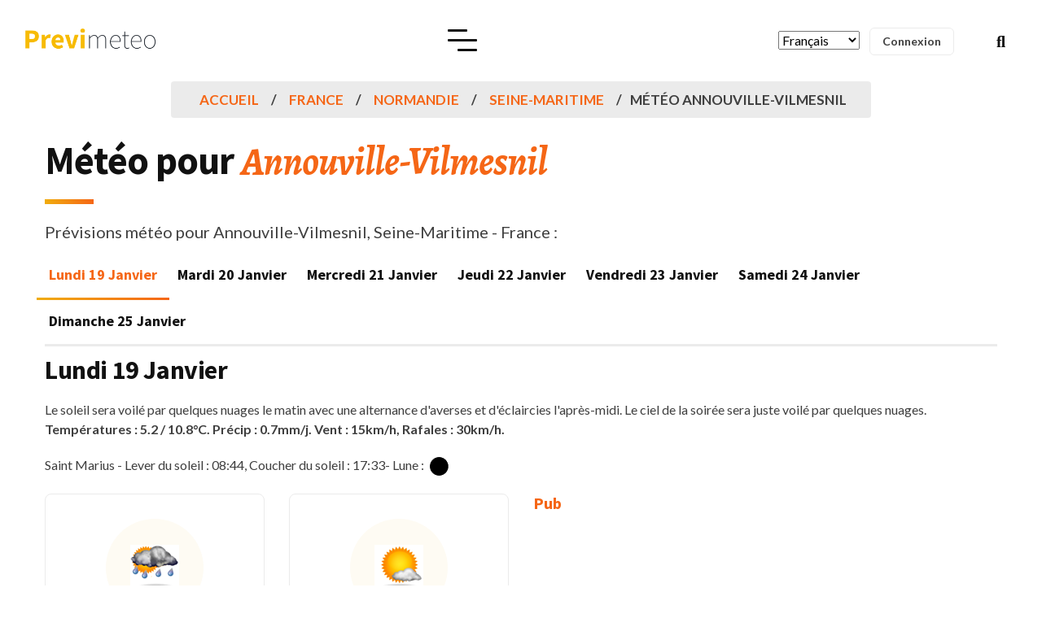

--- FILE ---
content_type: text/html; charset=utf-8
request_url: https://www.google.com/recaptcha/api2/aframe
body_size: 265
content:
<!DOCTYPE HTML><html><head><meta http-equiv="content-type" content="text/html; charset=UTF-8"></head><body><script nonce="qbmtyNA28fTumW8A4cSLaA">/** Anti-fraud and anti-abuse applications only. See google.com/recaptcha */ try{var clients={'sodar':'https://pagead2.googlesyndication.com/pagead/sodar?'};window.addEventListener("message",function(a){try{if(a.source===window.parent){var b=JSON.parse(a.data);var c=clients[b['id']];if(c){var d=document.createElement('img');d.src=c+b['params']+'&rc='+(localStorage.getItem("rc::a")?sessionStorage.getItem("rc::b"):"");window.document.body.appendChild(d);sessionStorage.setItem("rc::e",parseInt(sessionStorage.getItem("rc::e")||0)+1);localStorage.setItem("rc::h",'1768863410573');}}}catch(b){}});window.parent.postMessage("_grecaptcha_ready", "*");}catch(b){}</script></body></html>